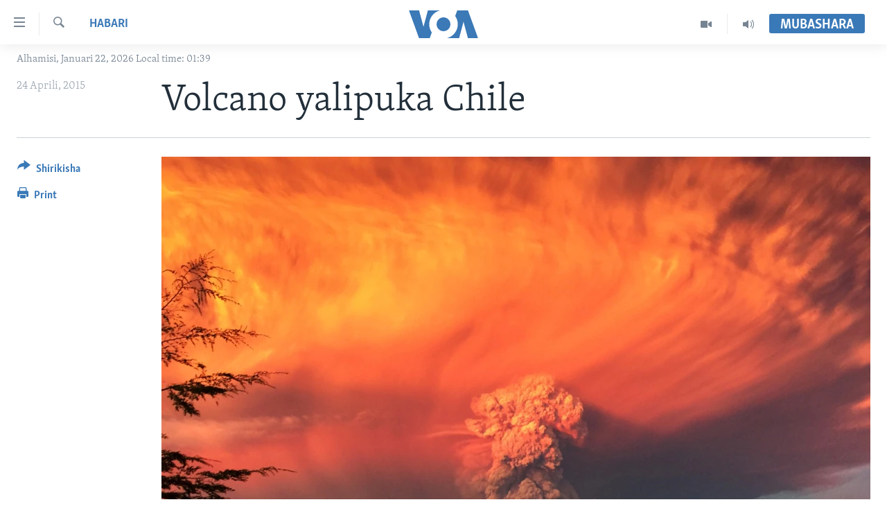

--- FILE ---
content_type: text/html; charset=utf-8
request_url: https://www.voaswahili.com/a/volcano-yalipuka-nchini-chile/2732618.html
body_size: 9011
content:

<!DOCTYPE html>
<html lang="sw" dir="ltr" class="no-js">
<head>
<link href="/Content/responsive/VOA/sw/VOA-sw.css?&amp;av=0.0.0.0&amp;cb=306" rel="stylesheet"/>
<script src="https://tags.voaswahili.com/voa-pangea/prod/utag.sync.js"></script> <script type='text/javascript' src='https://www.youtube.com/iframe_api' async></script>
<script type="text/javascript">
//a general 'js' detection, must be on top level in <head>, due to CSS performance
document.documentElement.className = "js";
var cacheBuster = "306";
var appBaseUrl = "/";
var imgEnhancerBreakpoints = [0, 144, 256, 408, 650, 1023, 1597];
var isLoggingEnabled = false;
var isPreviewPage = false;
var isLivePreviewPage = false;
if (!isPreviewPage) {
window.RFE = window.RFE || {};
window.RFE.cacheEnabledByParam = window.location.href.indexOf('nocache=1') === -1;
const url = new URL(window.location.href);
const params = new URLSearchParams(url.search);
// Remove the 'nocache' parameter
params.delete('nocache');
// Update the URL without the 'nocache' parameter
url.search = params.toString();
window.history.replaceState(null, '', url.toString());
} else {
window.addEventListener('load', function() {
const links = window.document.links;
for (let i = 0; i < links.length; i++) {
links[i].href = '#';
links[i].target = '_self';
}
})
}
var pwaEnabled = false;
var swCacheDisabled;
</script>
<meta charset="utf-8" />
<title>Volcano yalipuka Chile</title>
<meta name="description" content="Mlipuko wa volcano kwenye mlima wa Calbuco kusini mwa Chile umetokea mara mbili katika kipindi cha masaa 24." />
<meta name="keywords" content="Habari, Dunia" />
<meta name="viewport" content="width=device-width, initial-scale=1.0" />
<meta http-equiv="X-UA-Compatible" content="IE=edge" />
<meta name="robots" content="max-image-preview:large"><meta property="fb:pages" content="118532121522464" />
<meta name="msvalidate.01" content="3286EE554B6F672A6F2E608C02343C0E" />
<link href="https://www.voaswahili.com/a/volcano-yalipuka-nchini-chile/2732618.html" rel="canonical" />
<meta name="apple-mobile-web-app-title" content="VOA Swahili" />
<meta name="apple-mobile-web-app-status-bar-style" content="black" />
<meta name="apple-itunes-app" content="app-id=632618796, app-argument=//2732618.ltr" />
<meta content="Volcano yalipuka Chile" property="og:title" />
<meta content="Mlipuko wa volcano kwenye mlima wa Calbuco kusini mwa Chile umetokea mara mbili katika kipindi cha masaa 24." property="og:description" />
<meta content="article" property="og:type" />
<meta content="https://www.voaswahili.com/a/volcano-yalipuka-nchini-chile/2732618.html" property="og:url" />
<meta content="Voice of America" property="og:site_name" />
<meta content="https://www.facebook.com/voaswahili" property="article:publisher" />
<meta content="https://gdb.voanews.com/ecbc795c-42f3-4515-a20d-1ada586455ce_w1200_h630.jpg" property="og:image" />
<meta content="1200" property="og:image:width" />
<meta content="630" property="og:image:height" />
<meta content="283839228384384" property="fb:app_id" />
<meta content="summary_large_image" name="twitter:card" />
<meta content="@VOASwahili" name="twitter:site" />
<meta content="https://gdb.voanews.com/ecbc795c-42f3-4515-a20d-1ada586455ce_w1200_h630.jpg" name="twitter:image" />
<meta content="Volcano yalipuka Chile" name="twitter:title" />
<meta content="Mlipuko wa volcano kwenye mlima wa Calbuco kusini mwa Chile umetokea mara mbili katika kipindi cha masaa 24." name="twitter:description" />
<link rel="amphtml" href="https://www.voaswahili.com/amp/volcano-yalipuka-nchini-chile/2732618.html" />
<script type="application/ld+json">{"articleSection":"Habari","isAccessibleForFree":true,"headline":"Volcano yalipuka Chile","inLanguage":"sw","keywords":"Habari, Dunia","author":{"@type":"Person","name":"VOA"},"datePublished":"2015-04-23 21:00:19Z","dateModified":"2015-04-24 02:08:19Z","publisher":{"logo":{"width":512,"height":220,"@type":"ImageObject","url":"https://www.voaswahili.com/Content/responsive/VOA/sw/img/logo.png"},"@type":"NewsMediaOrganization","url":"https://www.voaswahili.com","sameAs":["https://facebook.com/voaswahili","https://twitter.com/voaswahili","https://www.youtube.com/user/VOAKiswahili"],"name":"VOA Swahili – Idhaa ya Kiswahili ya Sauti ya Amerika","alternateName":"VOA Swahili"},"@context":"https://schema.org","@type":"NewsArticle","mainEntityOfPage":"https://www.voaswahili.com/a/volcano-yalipuka-nchini-chile/2732618.html","url":"https://www.voaswahili.com/a/volcano-yalipuka-nchini-chile/2732618.html","description":"Mlipuko wa volcano kwenye mlima wa Calbuco kusini mwa Chile umetokea mara mbili katika kipindi cha masaa 24.","image":{"width":1080,"height":608,"@type":"ImageObject","url":"https://gdb.voanews.com/ecbc795c-42f3-4515-a20d-1ada586455ce_w1080_h608.jpg"},"name":"Volcano yalipuka Chile"}</script>
<script src="/Scripts/responsive/infographics.b?v=dVbZ-Cza7s4UoO3BqYSZdbxQZVF4BOLP5EfYDs4kqEo1&amp;av=0.0.0.0&amp;cb=306"></script>
<script src="/Scripts/responsive/loader.b?v=Q26XNwrL6vJYKjqFQRDnx01Lk2pi1mRsuLEaVKMsvpA1&amp;av=0.0.0.0&amp;cb=306"></script>
<link rel="icon" type="image/svg+xml" href="/Content/responsive/VOA/img/webApp/favicon.svg" />
<link rel="alternate icon" href="/Content/responsive/VOA/img/webApp/favicon.ico" />
<link rel="apple-touch-icon" sizes="152x152" href="/Content/responsive/VOA/img/webApp/ico-152x152.png" />
<link rel="apple-touch-icon" sizes="144x144" href="/Content/responsive/VOA/img/webApp/ico-144x144.png" />
<link rel="apple-touch-icon" sizes="114x114" href="/Content/responsive/VOA/img/webApp/ico-114x114.png" />
<link rel="apple-touch-icon" sizes="72x72" href="/Content/responsive/VOA/img/webApp/ico-72x72.png" />
<link rel="apple-touch-icon-precomposed" href="/Content/responsive/VOA/img/webApp/ico-57x57.png" />
<link rel="icon" sizes="192x192" href="/Content/responsive/VOA/img/webApp/ico-192x192.png" />
<link rel="icon" sizes="128x128" href="/Content/responsive/VOA/img/webApp/ico-128x128.png" />
<meta name="msapplication-TileColor" content="#ffffff" />
<meta name="msapplication-TileImage" content="/Content/responsive/VOA/img/webApp/ico-144x144.png" />
<link rel="alternate" type="application/rss+xml" title="VOA - Top Stories [RSS]" href="/api/" />
<link rel="sitemap" type="application/rss+xml" href="/sitemap.xml" />
</head>
<body class=" nav-no-loaded cc_theme pg-article print-lay-article js-category-to-nav nojs-images date-time-enabled">
<script type="text/javascript" >
var analyticsData = {url:"https://www.voaswahili.com/a/volcano-yalipuka-nchini-chile/2732618.html",property_id:"484",article_uid:"2732618",page_title:"Volcano yalipuka Chile",page_type:"article",content_type:"article",subcontent_type:"article",last_modified:"2015-04-24 02:08:19Z",pub_datetime:"2015-04-23 21:00:19Z",pub_year:"2015",pub_month:"04",pub_day:"23",pub_hour:"21",pub_weekday:"Thursday",section:"habari",english_section:"news-",byline:"",categories:"news-,dunia",domain:"www.voaswahili.com",language:"Swahili",language_service:"VOA Swahili",platform:"web",copied:"no",copied_article:"",copied_title:"",runs_js:"Yes",cms_release:"8.44.0.0.306",enviro_type:"prod",slug:"volcano-yalipuka-nchini-chile",entity:"VOA",short_language_service:"SWA",platform_short:"W",page_name:"Volcano yalipuka Chile"};
</script>
<noscript><iframe src="https://www.googletagmanager.com/ns.html?id=GTM-N8MP7P" height="0" width="0" style="display:none;visibility:hidden"></iframe></noscript><script type="text/javascript" data-cookiecategory="analytics">
var gtmEventObject = Object.assign({}, analyticsData, {event: 'page_meta_ready'});window.dataLayer = window.dataLayer || [];window.dataLayer.push(gtmEventObject);
if (top.location === self.location) { //if not inside of an IFrame
var renderGtm = "true";
if (renderGtm === "true") {
(function(w,d,s,l,i){w[l]=w[l]||[];w[l].push({'gtm.start':new Date().getTime(),event:'gtm.js'});var f=d.getElementsByTagName(s)[0],j=d.createElement(s),dl=l!='dataLayer'?'&l='+l:'';j.async=true;j.src='//www.googletagmanager.com/gtm.js?id='+i+dl;f.parentNode.insertBefore(j,f);})(window,document,'script','dataLayer','GTM-N8MP7P');
}
}
</script>
<!--Analytics tag js version start-->
<script type="text/javascript" data-cookiecategory="analytics">
var utag_data = Object.assign({}, analyticsData, {});
if(typeof(TealiumTagFrom)==='function' && typeof(TealiumTagSearchKeyword)==='function') {
var utag_from=TealiumTagFrom();var utag_searchKeyword=TealiumTagSearchKeyword();
if(utag_searchKeyword!=null && utag_searchKeyword!=='' && utag_data["search_keyword"]==null) utag_data["search_keyword"]=utag_searchKeyword;if(utag_from!=null && utag_from!=='') utag_data["from"]=TealiumTagFrom();}
if(window.top!== window.self&&utag_data.page_type==="snippet"){utag_data.page_type = 'iframe';}
try{if(window.top!==window.self&&window.self.location.hostname===window.top.location.hostname){utag_data.platform = 'self-embed';utag_data.platform_short = 'se';}}catch(e){if(window.top!==window.self&&window.self.location.search.includes("platformType=self-embed")){utag_data.platform = 'cross-promo';utag_data.platform_short = 'cp';}}
(function(a,b,c,d){ a="https://tags.voaswahili.com/voa-pangea/prod/utag.js"; b=document;c="script";d=b.createElement(c);d.src=a;d.type="text/java"+c;d.async=true; a=b.getElementsByTagName(c)[0];a.parentNode.insertBefore(d,a); })();
</script>
<!--Analytics tag js version end-->
<!-- Analytics tag management NoScript -->
<noscript>
<img style="position: absolute; border: none;" src="https://ssc.voaswahili.com/b/ss/bbgprod,bbgentityvoa/1/G.4--NS/1247714361?pageName=voa%3aswa%3aw%3aarticle%3avolcano%20yalipuka%20chile&amp;c6=volcano%20yalipuka%20chile&amp;v36=8.44.0.0.306&amp;v6=D=c6&amp;g=https%3a%2f%2fwww.voaswahili.com%2fa%2fvolcano-yalipuka-nchini-chile%2f2732618.html&amp;c1=D=g&amp;v1=D=g&amp;events=event1,event52&amp;c16=voa%20swahili&amp;v16=D=c16&amp;c5=news-&amp;v5=D=c5&amp;ch=habari&amp;c15=swahili&amp;v15=D=c15&amp;c4=article&amp;v4=D=c4&amp;c14=2732618&amp;v14=D=c14&amp;v20=no&amp;c17=web&amp;v17=D=c17&amp;mcorgid=518abc7455e462b97f000101%40adobeorg&amp;server=www.voaswahili.com&amp;pageType=D=c4&amp;ns=bbg&amp;v29=D=server&amp;v25=voa&amp;v30=484&amp;v105=D=User-Agent " alt="analytics" width="1" height="1" /></noscript>
<!-- End of Analytics tag management NoScript -->
<!--*** Accessibility links - For ScreenReaders only ***-->
<section>
<div class="sr-only">
<h2>Upatikanaji viungo</h2>
<ul>
<li><a href="#content" data-disable-smooth-scroll="1">Nenda habari kuu</a></li>
<li><a href="#navigation" data-disable-smooth-scroll="1">Nenda katika urambazaji</a></li>
<li><a href="#txtHeaderSearch" data-disable-smooth-scroll="1">Nenda katika tafuta</a></li>
</ul>
</div>
</section>
<div dir="ltr">
<div id="page">
<aside>
<div class="c-lightbox overlay-modal">
<div class="c-lightbox__intro">
<h2 class="c-lightbox__intro-title"></h2>
<button class="btn btn--rounded c-lightbox__btn c-lightbox__intro-next" title="Ijayo">
<span class="ico ico--rounded ico-chevron-forward"></span>
<span class="sr-only">Ijayo</span>
</button>
</div>
<div class="c-lightbox__nav">
<button class="btn btn--rounded c-lightbox__btn c-lightbox__btn--close" title="Funga">
<span class="ico ico--rounded ico-close"></span>
<span class="sr-only">Funga</span>
</button>
<button class="btn btn--rounded c-lightbox__btn c-lightbox__btn--prev" title="Iliyopita">
<span class="ico ico--rounded ico-chevron-backward"></span>
<span class="sr-only">Iliyopita</span>
</button>
<button class="btn btn--rounded c-lightbox__btn c-lightbox__btn--next" title="Ijayo">
<span class="ico ico--rounded ico-chevron-forward"></span>
<span class="sr-only">Ijayo</span>
</button>
</div>
<div class="c-lightbox__content-wrap">
<figure class="c-lightbox__content">
<span class="c-spinner c-spinner--lightbox">
<img src="/Content/responsive/img/player-spinner.png"
alt="please wait"
title="please wait" />
</span>
<div class="c-lightbox__img">
<div class="thumb">
<img src="" alt="" />
</div>
</div>
<figcaption>
<div class="c-lightbox__info c-lightbox__info--foot">
<span class="c-lightbox__counter"></span>
<span class="caption c-lightbox__caption"></span>
</div>
</figcaption>
</figure>
</div>
<div class="hidden">
<div class="content-advisory__box content-advisory__box--lightbox">
<span class="content-advisory__box-text">This image contains sensitive content which some people may find offensive or disturbing.</span>
<button class="btn btn--transparent content-advisory__box-btn m-t-md" value="text" type="button">
<span class="btn__text">
Click to reveal
</span>
</button>
</div>
</div>
</div>
<div class="print-dialogue">
<div class="container">
<h3 class="print-dialogue__title section-head">Print Options:</h3>
<div class="print-dialogue__opts">
<ul class="print-dialogue__opt-group">
<li class="form__group form__group--checkbox">
<input class="form__check " id="checkboxImages" name="checkboxImages" type="checkbox" checked="checked" />
<label for="checkboxImages" class="form__label m-t-md">Images</label>
</li>
<li class="form__group form__group--checkbox">
<input class="form__check " id="checkboxMultimedia" name="checkboxMultimedia" type="checkbox" checked="checked" />
<label for="checkboxMultimedia" class="form__label m-t-md">Multimedia</label>
</li>
</ul>
<ul class="print-dialogue__opt-group">
<li class="form__group form__group--checkbox">
<input class="form__check " id="checkboxEmbedded" name="checkboxEmbedded" type="checkbox" checked="checked" />
<label for="checkboxEmbedded" class="form__label m-t-md">Embedded Content</label>
</li>
<li class="hidden">
<input class="form__check " id="checkboxComments" name="checkboxComments" type="checkbox" />
<label for="checkboxComments" class="form__label m-t-md">Comments</label>
</li>
</ul>
</div>
<div class="print-dialogue__buttons">
<button class="btn btn--secondary close-button" type="button" title="Cancel">
<span class="btn__text ">Cancel</span>
</button>
<button class="btn btn-cust-print m-l-sm" type="button" title="Print">
<span class="btn__text ">Print</span>
</button>
</div>
</div>
</div>
<div class="ctc-message pos-fix">
<div class="ctc-message__inner">Link has been copied to clipboard</div>
</div>
</aside>
<div class="hdr-20 hdr-20--big">
<div class="hdr-20__inner">
<div class="hdr-20__max pos-rel">
<div class="hdr-20__side hdr-20__side--primary d-flex">
<label data-for="main-menu-ctrl" data-switcher-trigger="true" data-switch-target="main-menu-ctrl" class="burger hdr-trigger pos-rel trans-trigger" data-trans-evt="click" data-trans-id="menu">
<span class="ico ico-close hdr-trigger__ico hdr-trigger__ico--close burger__ico burger__ico--close"></span>
<span class="ico ico-menu hdr-trigger__ico hdr-trigger__ico--open burger__ico burger__ico--open"></span>
</label>
<div class="menu-pnl pos-fix trans-target" data-switch-target="main-menu-ctrl" data-trans-id="menu">
<div class="menu-pnl__inner">
<nav class="main-nav menu-pnl__item menu-pnl__item--first">
<ul class="main-nav__list accordeon" data-analytics-tales="false" data-promo-name="link" data-location-name="nav,secnav">
<li class="main-nav__item accordeon__item" data-switch-target="menu-item-1614">
<label class="main-nav__item-name main-nav__item-name--label accordeon__control-label" data-switcher-trigger="true" data-for="menu-item-1614">
Habari
<span class="ico ico-chevron-down main-nav__chev"></span>
</label>
<div class="main-nav__sub-list">
<a class="main-nav__item-name main-nav__item-name--link main-nav__item-name--sub" href="/kenya" title="Kenya" data-item-name="kenya" >Kenya</a>
<a class="main-nav__item-name main-nav__item-name--link main-nav__item-name--sub" href="/tanzania" title="Tanzania" data-item-name="tanzania" >Tanzania</a>
<a class="main-nav__item-name main-nav__item-name--link main-nav__item-name--sub" href="/jamhuri-ya-kidemokrasia-ya-kongo" title="Jamhuri ya Kidemokrasia ya Kongo" data-item-name="democratic-republic-of-congo" >Jamhuri ya Kidemokrasia ya Kongo</a>
<a class="main-nav__item-name main-nav__item-name--link main-nav__item-name--sub" href="/rwanda" title="Rwanda" data-item-name="rwanda-" >Rwanda</a>
<a class="main-nav__item-name main-nav__item-name--link main-nav__item-name--sub" href="/uganda" title="Uganda" data-item-name="uganda" >Uganda</a>
<a class="main-nav__item-name main-nav__item-name--link main-nav__item-name--sub" href="/burundi" title="Burundi" data-item-name="burundi" >Burundi</a>
<a class="main-nav__item-name main-nav__item-name--link main-nav__item-name--sub" href="/afrika" title="Afrika" data-item-name="africa" >Afrika</a>
<a class="main-nav__item-name main-nav__item-name--link main-nav__item-name--sub" href="/marekani" title="Marekani" data-item-name="america" >Marekani</a>
<a class="main-nav__item-name main-nav__item-name--link main-nav__item-name--sub" href="/dunia" title="Dunia" data-item-name="world" >Dunia</a>
</div>
</li>
<li class="main-nav__item accordeon__item" data-switch-target="menu-item-994">
<label class="main-nav__item-name main-nav__item-name--label accordeon__control-label" data-switcher-trigger="true" data-for="menu-item-994">
Video
<span class="ico ico-chevron-down main-nav__chev"></span>
</label>
<div class="main-nav__sub-list">
<a class="main-nav__item-name main-nav__item-name--link main-nav__item-name--sub" href="/duniani-leo" title="Duniani Leo" data-item-name="duniani-leo" >Duniani Leo</a>
<a class="main-nav__item-name main-nav__item-name--link main-nav__item-name--sub" href="/maisha-na-afya" title="Maisha na Afya" data-item-name="healthy-living" >Maisha na Afya</a>
<a class="main-nav__item-name main-nav__item-name--link main-nav__item-name--sub" href="/zulia-jekundu" title="Zulia Jekundu" data-item-name="red-carpet" >Zulia Jekundu</a>
</div>
</li>
<li class="main-nav__item accordeon__item" data-switch-target="menu-item-1613">
<label class="main-nav__item-name main-nav__item-name--label accordeon__control-label" data-switcher-trigger="true" data-for="menu-item-1613">
Matangazo Yetu
<span class="ico ico-chevron-down main-nav__chev"></span>
</label>
<div class="main-nav__sub-list">
<a class="main-nav__item-name main-nav__item-name--link main-nav__item-name--sub" href="/alfajiri" title="Alfajiri 0300 UTC" data-item-name="dawn" >Alfajiri 0300 UTC</a>
<a class="main-nav__item-name main-nav__item-name--link main-nav__item-name--sub" href="/voa-express" title="VOA Express 1330 UTC" data-item-name="voa-express" >VOA Express 1330 UTC</a>
<a class="main-nav__item-name main-nav__item-name--link main-nav__item-name--sub" href="/jioni" title="Jioni 1630 UTC" data-item-name="evening" >Jioni 1630 UTC</a>
<a class="main-nav__item-name main-nav__item-name--link main-nav__item-name--sub" href="/kwa-undani" title="Kwa Undani 1800 UTC" data-item-name="kwa-undani" >Kwa Undani 1800 UTC</a>
</div>
</li>
<li class="main-nav__item">
<a class="main-nav__item-name main-nav__item-name--link" href="/https-www-voaswahili-com-z-7705" title="Jarida la Wikiendi" data-item-name="Weekend Magazine" >Jarida la Wikiendi</a>
</li>
<li class="main-nav__item">
<a class="main-nav__item-name main-nav__item-name--link" href="/p/9481.html" title="MAHOJIANO MAALUM: HABARI POTOFU" data-item-name="Special Interview" >MAHOJIANO MAALUM: HABARI POTOFU</a>
</li>
</ul>
</nav>
<div class="menu-pnl__item menu-pnl__item--social">
<h5 class="menu-pnl__sub-head">Tufuate</h5>
<a href="https://www.instagram.com/voaswahili/" title="Follow us on Instagram" data-analytics-text="follow_on_instagram" class="btn btn--rounded btn--social-inverted menu-pnl__btn js-social-btn btn-instagram" target="_blank" rel="noopener">
<span class="ico ico-instagram ico--rounded"></span>
</a>
<a href="https://facebook.com/voaswahili" title="Tufuate katika Facebook" data-analytics-text="follow_on_facebook" class="btn btn--rounded btn--social-inverted menu-pnl__btn js-social-btn btn-facebook" target="_blank" rel="noopener">
<span class="ico ico-facebook-alt ico--rounded"></span>
</a>
<a href="https://twitter.com/voaswahili" title="Tufuate katika Twitter" data-analytics-text="follow_on_twitter" class="btn btn--rounded btn--social-inverted menu-pnl__btn js-social-btn btn-twitter" target="_blank" rel="noopener">
<span class="ico ico-twitter ico--rounded"></span>
</a>
<a href="https://www.youtube.com/user/VOAKiswahili" title="Tufuate katika Youtube" data-analytics-text="follow_on_youtube" class="btn btn--rounded btn--social-inverted menu-pnl__btn js-social-btn btn-youtube" target="_blank" rel="noopener">
<span class="ico ico-youtube ico--rounded"></span>
</a>
</div>
<div class="menu-pnl__item">
<a href="/navigation/allsites" class="menu-pnl__item-link">
<span class="ico ico-languages "></span>
Lugha
</a>
</div>
</div>
</div>
<label data-for="top-search-ctrl" data-switcher-trigger="true" data-switch-target="top-search-ctrl" class="top-srch-trigger hdr-trigger">
<span class="ico ico-close hdr-trigger__ico hdr-trigger__ico--close top-srch-trigger__ico top-srch-trigger__ico--close"></span>
<span class="ico ico-search hdr-trigger__ico hdr-trigger__ico--open top-srch-trigger__ico top-srch-trigger__ico--open"></span>
</label>
<div class="srch-top srch-top--in-header" data-switch-target="top-search-ctrl">
<div class="container">
<form action="/s" class="srch-top__form srch-top__form--in-header" id="form-topSearchHeader" method="get" role="search"><label for="txtHeaderSearch" class="sr-only">Search</label>
<input type="text" id="txtHeaderSearch" name="k" placeholder="Tafuta..." accesskey="s" value="" class="srch-top__input analyticstag-event" onkeydown="if (event.keyCode === 13) { FireAnalyticsTagEventOnSearch('search', $dom.get('#txtHeaderSearch')[0].value) }" />
<button title="Search" type="submit" class="btn btn--top-srch analyticstag-event" onclick="FireAnalyticsTagEventOnSearch('search', $dom.get('#txtHeaderSearch')[0].value) ">
<span class="ico ico-search"></span>
</button></form>
</div>
</div>
<a href="/" class="main-logo-link">
<img src="/Content/responsive/VOA/sw/img/logo-compact.svg" class="main-logo main-logo--comp" alt="site logo">
<img src="/Content/responsive/VOA/sw/img/logo.svg" class="main-logo main-logo--big" alt="site logo">
</a>
</div>
<div class="hdr-20__side hdr-20__side--secondary d-flex">
<a href="/p/5300.html" title="Audio" class="hdr-20__secondary-item" data-item-name="audio">
<span class="ico ico-audio hdr-20__secondary-icon"></span>
</a>
<a href="/p/5303.html" title="Video" class="hdr-20__secondary-item" data-item-name="video">
<span class="ico ico-video hdr-20__secondary-icon"></span>
</a>
<a href="/s" title="Search" class="hdr-20__secondary-item hdr-20__secondary-item--search" data-item-name="search">
<span class="ico ico-search hdr-20__secondary-icon hdr-20__secondary-icon--search"></span>
</a>
<div class="hdr-20__secondary-item live-b-drop">
<div class="live-b-drop__off">
<a href="/live/" class="live-b-drop__link" title="Mubashara" data-item-name="live">
<span class="badge badge--live-btn badge--live-btn-off">
Mubashara
</span>
</a>
</div>
<div class="live-b-drop__on hidden">
<label data-for="live-ctrl" data-switcher-trigger="true" data-switch-target="live-ctrl" class="live-b-drop__label pos-rel">
<span class="badge badge--live badge--live-btn">
Mubashara
</span>
<span class="ico ico-close live-b-drop__label-ico live-b-drop__label-ico--close"></span>
</label>
<div class="live-b-drop__panel" id="targetLivePanelDiv" data-switch-target="live-ctrl"></div>
</div>
</div>
<div class="srch-bottom">
<form action="/s" class="srch-bottom__form d-flex" id="form-bottomSearch" method="get" role="search"><label for="txtSearch" class="sr-only">Search</label>
<input type="search" id="txtSearch" name="k" placeholder="Tafuta..." accesskey="s" value="" class="srch-bottom__input analyticstag-event" onkeydown="if (event.keyCode === 13) { FireAnalyticsTagEventOnSearch('search', $dom.get('#txtSearch')[0].value) }" />
<button title="Search" type="submit" class="btn btn--bottom-srch analyticstag-event" onclick="FireAnalyticsTagEventOnSearch('search', $dom.get('#txtSearch')[0].value) ">
<span class="ico ico-search"></span>
</button></form>
</div>
</div>
<img src="/Content/responsive/VOA/sw/img/logo-print.gif" class="logo-print" alt="site logo">
<img src="/Content/responsive/VOA/sw/img/logo-print_color.png" class="logo-print logo-print--color" alt="site logo">
</div>
</div>
</div>
<script>
if (document.body.className.indexOf('pg-home') > -1) {
var nav2In = document.querySelector('.hdr-20__inner');
var nav2Sec = document.querySelector('.hdr-20__side--secondary');
var secStyle = window.getComputedStyle(nav2Sec);
if (nav2In && window.pageYOffset < 150 && secStyle['position'] !== 'fixed') {
nav2In.classList.add('hdr-20__inner--big')
}
}
</script>
<div class="c-hlights c-hlights--breaking c-hlights--no-item" data-hlight-display="mobile,desktop">
<div class="c-hlights__wrap container p-0">
<div class="c-hlights__nav">
<a role="button" href="#" title="Iliyopita">
<span class="ico ico-chevron-backward m-0"></span>
<span class="sr-only">Iliyopita</span>
</a>
<a role="button" href="#" title="Ijayo">
<span class="ico ico-chevron-forward m-0"></span>
<span class="sr-only">Ijayo</span>
</a>
</div>
<span class="c-hlights__label">
<span class="">Breaking News</span>
<span class="switcher-trigger">
<label data-for="more-less-1" data-switcher-trigger="true" class="switcher-trigger__label switcher-trigger__label--more p-b-0" title="Onyesha zaidi">
<span class="ico ico-chevron-down"></span>
</label>
<label data-for="more-less-1" data-switcher-trigger="true" class="switcher-trigger__label switcher-trigger__label--less p-b-0" title="Show less">
<span class="ico ico-chevron-up"></span>
</label>
</span>
</span>
<ul class="c-hlights__items switcher-target" data-switch-target="more-less-1">
</ul>
</div>
</div> <div class="date-time-area ">
<div class="container">
<span class="date-time">
Alhamisi, Januari 22, 2026 Local time: 01:39
</span>
</div>
</div>
<div id="content">
<main class="container">
<div class="hdr-container">
<div class="row">
<div class="col-category col-xs-12 col-md-2 pull-left"> <div class="category js-category">
<a class="" href="/z/2772">Habari</a> </div>
</div><div class="col-title col-xs-12 col-md-10 pull-right"> <h1 class="title pg-title">
Volcano yalipuka Chile
</h1>
</div><div class="col-publishing-details col-xs-12 col-sm-12 col-md-2 pull-left"> <div class="publishing-details ">
<div class="published">
<span class="date" >
<time pubdate="pubdate" datetime="2015-04-24T00:00:19+03:00">
24 Aprili, 2015
</time>
</span>
</div>
</div>
</div><div class="col-lg-12 separator"> <div class="separator">
<hr class="title-line" />
</div>
</div><div class="col-multimedia col-xs-12 col-md-10 pull-right"> <div class="cover-media">
<figure class="media-image js-media-expand">
<div class="img-wrap">
<div class="thumb thumb16_9">
<img src="https://gdb.voanews.com/ecbc795c-42f3-4515-a20d-1ada586455ce_w250_r1_s.jpg" alt="Majivu kutoka kwa volcano yanaonekana angani kutoka eneo la Calbuco nchini Chile." />
</div>
</div>
<figcaption>
<span class="caption">Majivu kutoka kwa volcano yanaonekana angani kutoka eneo la Calbuco nchini Chile.</span>
</figcaption>
</figure>
</div>
</div><div class="col-xs-12 col-md-2 pull-left article-share pos-rel"> <div class="share--box">
<div class="sticky-share-container" style="display:none">
<div class="container">
<a href="https://www.voaswahili.com" id="logo-sticky-share">&nbsp;</a>
<div class="pg-title pg-title--sticky-share">
Volcano yalipuka Chile
</div>
<div class="sticked-nav-actions">
<!--This part is for sticky navigation display-->
<p class="buttons link-content-sharing p-0 ">
<button class="btn btn--link btn-content-sharing p-t-0 " id="btnContentSharing" value="text" role="Button" type="" title="Chagua zaidi">
<span class="ico ico-share ico--l"></span>
<span class="btn__text ">
Shirikisha
</span>
</button>
</p>
<aside class="content-sharing js-content-sharing js-content-sharing--apply-sticky content-sharing--sticky"
role="complementary"
data-share-url="https://www.voaswahili.com/a/volcano-yalipuka-nchini-chile/2732618.html" data-share-title="Volcano yalipuka Chile" data-share-text="Mlipuko wa volcano kwenye mlima wa Calbuco kusini mwa Chile umetokea mara mbili katika kipindi cha masaa 24.">
<div class="content-sharing__popover">
<h6 class="content-sharing__title">Shirikisha</h6>
<button href="#close" id="btnCloseSharing" class="btn btn--text-like content-sharing__close-btn">
<span class="ico ico-close ico--l"></span>
</button>
<ul class="content-sharing__list">
<li class="content-sharing__item">
<div class="ctc ">
<input type="text" class="ctc__input" readonly="readonly">
<a href="" js-href="https://www.voaswahili.com/a/volcano-yalipuka-nchini-chile/2732618.html" class="content-sharing__link ctc__button">
<span class="ico ico-copy-link ico--rounded ico--s"></span>
<span class="content-sharing__link-text">Copy link</span>
</a>
</div>
</li>
<li class="content-sharing__item">
<a href="https://facebook.com/sharer.php?u=https%3a%2f%2fwww.voaswahili.com%2fa%2fvolcano-yalipuka-nchini-chile%2f2732618.html"
data-analytics-text="share_on_facebook"
title="Facebook" target="_blank"
class="content-sharing__link js-social-btn">
<span class="ico ico-facebook ico--rounded ico--s"></span>
<span class="content-sharing__link-text">Facebook</span>
</a>
</li>
<li class="content-sharing__item">
<a href="https://twitter.com/share?url=https%3a%2f%2fwww.voaswahili.com%2fa%2fvolcano-yalipuka-nchini-chile%2f2732618.html&amp;text=Volcano+yalipuka+Chile"
data-analytics-text="share_on_twitter"
title="Twitter" target="_blank"
class="content-sharing__link js-social-btn">
<span class="ico ico-twitter ico--rounded ico--s"></span>
<span class="content-sharing__link-text">Twitter</span>
</a>
</li>
<li class="content-sharing__item visible-xs-inline-block visible-sm-inline-block">
<a href="whatsapp://send?text=https%3a%2f%2fwww.voaswahili.com%2fa%2fvolcano-yalipuka-nchini-chile%2f2732618.html"
data-analytics-text="share_on_whatsapp"
title="WhatsApp" target="_blank"
class="content-sharing__link js-social-btn">
<span class="ico ico-whatsapp ico--rounded ico--s"></span>
<span class="content-sharing__link-text">WhatsApp</span>
</a>
</li>
<li class="content-sharing__item">
<a href="mailto:?body=https%3a%2f%2fwww.voaswahili.com%2fa%2fvolcano-yalipuka-nchini-chile%2f2732618.html&amp;subject=Volcano yalipuka Chile"
title="Email"
class="content-sharing__link ">
<span class="ico ico-email ico--rounded ico--s"></span>
<span class="content-sharing__link-text">Email</span>
</a>
</li>
</ul>
</div>
</aside>
</div>
</div>
</div>
<div class="links">
<p class="buttons link-content-sharing p-0 ">
<button class="btn btn--link btn-content-sharing p-t-0 " id="btnContentSharing" value="text" role="Button" type="" title="Chagua zaidi">
<span class="ico ico-share ico--l"></span>
<span class="btn__text ">
Shirikisha
</span>
</button>
</p>
<aside class="content-sharing js-content-sharing " role="complementary"
data-share-url="https://www.voaswahili.com/a/volcano-yalipuka-nchini-chile/2732618.html" data-share-title="Volcano yalipuka Chile" data-share-text="Mlipuko wa volcano kwenye mlima wa Calbuco kusini mwa Chile umetokea mara mbili katika kipindi cha masaa 24.">
<div class="content-sharing__popover">
<h6 class="content-sharing__title">Shirikisha</h6>
<button href="#close" id="btnCloseSharing" class="btn btn--text-like content-sharing__close-btn">
<span class="ico ico-close ico--l"></span>
</button>
<ul class="content-sharing__list">
<li class="content-sharing__item">
<div class="ctc ">
<input type="text" class="ctc__input" readonly="readonly">
<a href="" js-href="https://www.voaswahili.com/a/volcano-yalipuka-nchini-chile/2732618.html" class="content-sharing__link ctc__button">
<span class="ico ico-copy-link ico--rounded ico--l"></span>
<span class="content-sharing__link-text">Copy link</span>
</a>
</div>
</li>
<li class="content-sharing__item">
<a href="https://facebook.com/sharer.php?u=https%3a%2f%2fwww.voaswahili.com%2fa%2fvolcano-yalipuka-nchini-chile%2f2732618.html"
data-analytics-text="share_on_facebook"
title="Facebook" target="_blank"
class="content-sharing__link js-social-btn">
<span class="ico ico-facebook ico--rounded ico--l"></span>
<span class="content-sharing__link-text">Facebook</span>
</a>
</li>
<li class="content-sharing__item">
<a href="https://twitter.com/share?url=https%3a%2f%2fwww.voaswahili.com%2fa%2fvolcano-yalipuka-nchini-chile%2f2732618.html&amp;text=Volcano+yalipuka+Chile"
data-analytics-text="share_on_twitter"
title="Twitter" target="_blank"
class="content-sharing__link js-social-btn">
<span class="ico ico-twitter ico--rounded ico--l"></span>
<span class="content-sharing__link-text">Twitter</span>
</a>
</li>
<li class="content-sharing__item visible-xs-inline-block visible-sm-inline-block">
<a href="whatsapp://send?text=https%3a%2f%2fwww.voaswahili.com%2fa%2fvolcano-yalipuka-nchini-chile%2f2732618.html"
data-analytics-text="share_on_whatsapp"
title="WhatsApp" target="_blank"
class="content-sharing__link js-social-btn">
<span class="ico ico-whatsapp ico--rounded ico--l"></span>
<span class="content-sharing__link-text">WhatsApp</span>
</a>
</li>
<li class="content-sharing__item">
<a href="mailto:?body=https%3a%2f%2fwww.voaswahili.com%2fa%2fvolcano-yalipuka-nchini-chile%2f2732618.html&amp;subject=Volcano yalipuka Chile"
title="Email"
class="content-sharing__link ">
<span class="ico ico-email ico--rounded ico--l"></span>
<span class="content-sharing__link-text">Email</span>
</a>
</li>
</ul>
</div>
</aside>
<p class="link-print visible-md visible-lg buttons p-0">
<button class="btn btn--link btn-print p-t-0" onclick="if (typeof FireAnalyticsTagEvent === 'function') {FireAnalyticsTagEvent({ on_page_event: 'print_story' });}return false" title="(CTRL+P)">
<span class="ico ico-print"></span>
<span class="btn__text">Print</span>
</button>
</p>
</div>
</div>
</div>
</div>
</div>
<div class="body-container">
<div class="row">
<div class="col-xs-12 col-sm-12 col-md-10 col-lg-10 pull-right">
<div class="row">
<div class="col-xs-12 col-sm-12 col-md-8 col-lg-8 pull-left bottom-offset content-offset">
<div id="article-content" class="content-floated-wrap fb-quotable">
<div class="wsw">
<p>Mlipuko wa volcano kwenye mlima wa Calbuco kusini mwa Chile umetokea mara mbili katika kipindi cha saa 24 na kuacha eneo hilo katika hali ya taharuki. Volcano hiyo ililipuka kwa mara ya kwanza Jumatano baada ya kipindi cha zaidi ya miongo minne na kutupa majivu ya urefu wa kilomita 10 angani.</p>
<p>Mamlaka ya Chile yaliyoshtushwa na tukio hilo yalianza kuwaondoa maelfu ya watu kutoka eneo hilo na kutoa ilani kwa miji ya Puerto Montt na Puerto Varas, ambayo ni maarufu kwa utalii. Mlipuko mwingine ulishuhudiwa mapema Alhamisi.</p>
<p>Hakuna majeruhi yaliyoripotiwa. Mamlaka yameondoa zaidi ya watu 4000 huku gesi na majivu zikiendelea kutoka kwenye volcano hiyo. Idara ya kitaifa ya masuala ya jiolojia na Madini nchini Chile imeonya huenda mlipuko wa tatu ukatokea. </p>
</div>
</div>
</div>
<div class="col-xs-12 col-sm-12 col-md-4 col-lg-4 pull-left design-top-offset"> <div class="region">
</div>
</div>
</div>
</div>
</div>
</div>
</main>
<a class="btn pos-abs p-0 lazy-scroll-load" data-ajax="true" data-ajax-mode="replace" data-ajax-update="#ymla-section" data-ajax-url="/part/section/5/8806" href="/p/8806.html" loadonce="true" title="Continue reading">​</a> <div id="ymla-section" class="clear ymla-section"></div>
</div>
<footer role="contentinfo">
<div id="foot" class="foot">
<div class="container">
<div class="foot-nav collapsed" id="foot-nav">
<div class="menu">
<ul class="items">
<li class="socials block-socials">
<span class="handler" id="socials-handler">
Tufuate
</span>
<div class="inner">
<ul class="subitems follow">
<li>
<a href="https://facebook.com/voaswahili" title="Tufuate katika Facebook" data-analytics-text="follow_on_facebook" class="btn btn--rounded js-social-btn btn-facebook" target="_blank" rel="noopener">
<span class="ico ico-facebook-alt ico--rounded"></span>
</a>
</li>
<li>
<a href="https://twitter.com/voaswahili" title="Tufuate katika Twitter" data-analytics-text="follow_on_twitter" class="btn btn--rounded js-social-btn btn-twitter" target="_blank" rel="noopener">
<span class="ico ico-twitter ico--rounded"></span>
</a>
</li>
<li>
<a href="https://www.youtube.com/user/VOAKiswahili" title="Tufuate katika Youtube" data-analytics-text="follow_on_youtube" class="btn btn--rounded js-social-btn btn-youtube" target="_blank" rel="noopener">
<span class="ico ico-youtube ico--rounded"></span>
</a>
</li>
<li>
<a href="/rssfeeds" title="RSS" data-analytics-text="follow_on_rss" class="btn btn--rounded js-social-btn btn-rss" >
<span class="ico ico-rss ico--rounded"></span>
</a>
</li>
<li>
<a href="/podcasts" title="Podcast" data-analytics-text="follow_on_podcast" class="btn btn--rounded js-social-btn btn-podcast" >
<span class="ico ico-podcast ico--rounded"></span>
</a>
</li>
<li>
<a href="/subscribe.html" title="Subscribe" data-analytics-text="follow_on_subscribe" class="btn btn--rounded js-social-btn btn-email" >
<span class="ico ico-email ico--rounded"></span>
</a>
</li>
</ul>
</div>
</li>
<li class="block-primary collapsed collapsible item">
<span class="handler">
VOA Swahili
<span title="close tab" class="ico ico-chevron-up"></span>
<span title="open tab" class="ico ico-chevron-down"></span>
<span title="add" class="ico ico-plus"></span>
<span title="remove" class="ico ico-minus"></span>
</span>
<div class="inner">
<ul class="subitems">
<li class="subitem">
<a class="handler" href="/z/2774" title="Afrika" >Afrika</a>
</li>
<li class="subitem">
<a class="handler" href="/z/2775" title="Marekani" >Marekani</a>
</li>
<li class="subitem">
<a class="handler" href="/z/2783" title="Dunia" >Dunia</a>
</li>
</ul>
</div>
</li>
<li class="block-primary collapsed collapsible item">
<span class="handler">
Matangazo
<span title="close tab" class="ico ico-chevron-up"></span>
<span title="open tab" class="ico ico-chevron-down"></span>
<span title="add" class="ico ico-plus"></span>
<span title="remove" class="ico ico-minus"></span>
</span>
<div class="inner">
<ul class="subitems">
<li class="subitem">
<a class="handler" href="/alfajiri" title="Alfajiri" >Alfajiri</a>
</li>
<li class="subitem">
<a class="handler" href="/jioni" title="Jioni" >Jioni</a>
</li>
<li class="subitem">
<a class="handler" href="/voa-express" title="VOA Express" >VOA Express</a>
</li>
<li class="subitem">
<a class="handler" href="/kwa-undani" title="Kwa Undani" >Kwa Undani</a>
</li>
</ul>
</div>
</li>
<li class="block-secondary collapsed collapsible item">
<span class="handler">
Video
<span title="close tab" class="ico ico-chevron-up"></span>
<span title="open tab" class="ico ico-chevron-down"></span>
<span title="add" class="ico ico-plus"></span>
<span title="remove" class="ico ico-minus"></span>
</span>
<div class="inner">
<ul class="subitems">
<li class="subitem">
<a class="handler" href="/z/5370" title="Duniani Leo" >Duniani Leo</a>
</li>
<li class="subitem">
<a class="handler" href="/z/4339" title="Zulia Jekundu" >Zulia Jekundu</a>
</li>
<li class="subitem">
<a class="handler" href="/z/3149" title="Matukio ya Dunia" >Matukio ya Dunia</a>
</li>
<li class="subitem">
<a class="handler" href="/z/3109" title="VOA60 Afrika" >VOA60 Afrika</a>
</li>
</ul>
</div>
</li>
<li class="block-secondary collapsed collapsible item">
<span class="handler">
VOA Africa
<span title="close tab" class="ico ico-chevron-up"></span>
<span title="open tab" class="ico ico-chevron-down"></span>
<span title="add" class="ico ico-plus"></span>
<span title="remove" class="ico ico-minus"></span>
</span>
<div class="inner">
<ul class="subitems">
<li class="subitem">
<a class="handler" href="http://m.voaafaanoromoo.com" title="Afaan Oromoo" >Afaan Oromoo</a>
</li>
<li class="subitem">
<a class="handler" href="http://m.amharic.voanews.com" title="Amharic" >Amharic</a>
</li>
<li class="subitem">
<a class="handler" href="http://www.voanews.com/section/africa/2204.html" title="English" target="_blank" rel="noopener">English</a>
</li>
<li class="subitem">
<a class="handler" href="http://m.voaafrique.com" title="French" >French</a>
</li>
<li class="subitem">
<a class="handler" href="http://m.voahausa.com" title="Hausa" >Hausa</a>
</li>
<li class="subitem">
<a class="handler" href="http://m.radiyoyacuvoa.com" title="Kinyarwanda" >Kinyarwanda</a>
</li>
<li class="subitem">
<a class="handler" href="http://m.radiyoyacuvoa.com" title="Kirundi" >Kirundi</a>
</li>
<li class="subitem">
<a class="handler" href="http://m.voandebele.com" title="Ndebele" >Ndebele</a>
</li>
<li class="subitem">
<a class="handler" href="http://m.voaportugues.com" title="Portuguese" >Portuguese</a>
</li>
<li class="subitem">
<a class="handler" href="http://m.voashona.com" title="Shona" >Shona</a>
</li>
<li class="subitem">
<a class="handler" href="http://m.voasomali.com" title="Somali" >Somali</a>
</li>
<li class="subitem">
<a class="handler" href="http://m.tigrigna.voanews.com" title="Tigrigna" >Tigrigna</a>
</li>
<li class="subitem">
<a class="handler" href="http://m.voazimbabwe.com" title="Zimbabwe" >Zimbabwe</a>
</li>
</ul>
</div>
</li>
<li class="block-secondary collapsed collapsible item">
<span class="handler">
Idhaa Yetu
<span title="close tab" class="ico ico-chevron-up"></span>
<span title="open tab" class="ico ico-chevron-down"></span>
<span title="add" class="ico ico-plus"></span>
<span title="remove" class="ico ico-minus"></span>
</span>
<div class="inner">
<ul class="subitems">
<li class="subitem">
<a class="handler" href="http://m.voaswahili.com/p/5830.html" title="Tuandikie" >Tuandikie</a>
</li>
<li class="subitem">
<a class="handler" href="https://www.voanews.com/section-508" title="Accessibility" >Accessibility</a>
</li>
<li class="subitem">
<a class="handler" href="https://www.voanews.com/p/5338.html" title="Terms of Use and Privacy Notice" target="_blank" rel="noopener">Terms of Use and Privacy Notice</a>
</li>
<li class="subitem">
<a class="handler" href="https://editorials.voa.gov/z/6227" title="Maoni" >Maoni</a>
</li>
</ul>
</div>
</li>
</ul>
</div>
</div>
<div class="foot__item foot__item--copyrights">
<p class="copyright"></p>
</div>
</div>
</div>
</footer> </div>
</div>
<script defer src="/Scripts/responsive/serviceWorkerInstall.js?cb=306"></script>
<script type="text/javascript">
// opera mini - disable ico font
if (navigator.userAgent.match(/Opera Mini/i)) {
document.getElementsByTagName("body")[0].className += " can-not-ff";
}
// mobile browsers test
if (typeof RFE !== 'undefined' && RFE.isMobile) {
if (RFE.isMobile.any()) {
document.getElementsByTagName("body")[0].className += " is-mobile";
}
else {
document.getElementsByTagName("body")[0].className += " is-not-mobile";
}
}
</script>
<script src="/conf.js?x=306" type="text/javascript"></script>
<div class="responsive-indicator">
<div class="visible-xs-block">XS</div>
<div class="visible-sm-block">SM</div>
<div class="visible-md-block">MD</div>
<div class="visible-lg-block">LG</div>
</div>
<script type="text/javascript">
var bar_data = {
"apiId": "2732618",
"apiType": "1",
"isEmbedded": "0",
"culture": "sw",
"cookieName": "cmsLoggedIn",
"cookieDomain": "www.voaswahili.com"
};
</script>
<div id="scriptLoaderTarget" style="display:none;contain:strict;"></div>
</body>
</html>